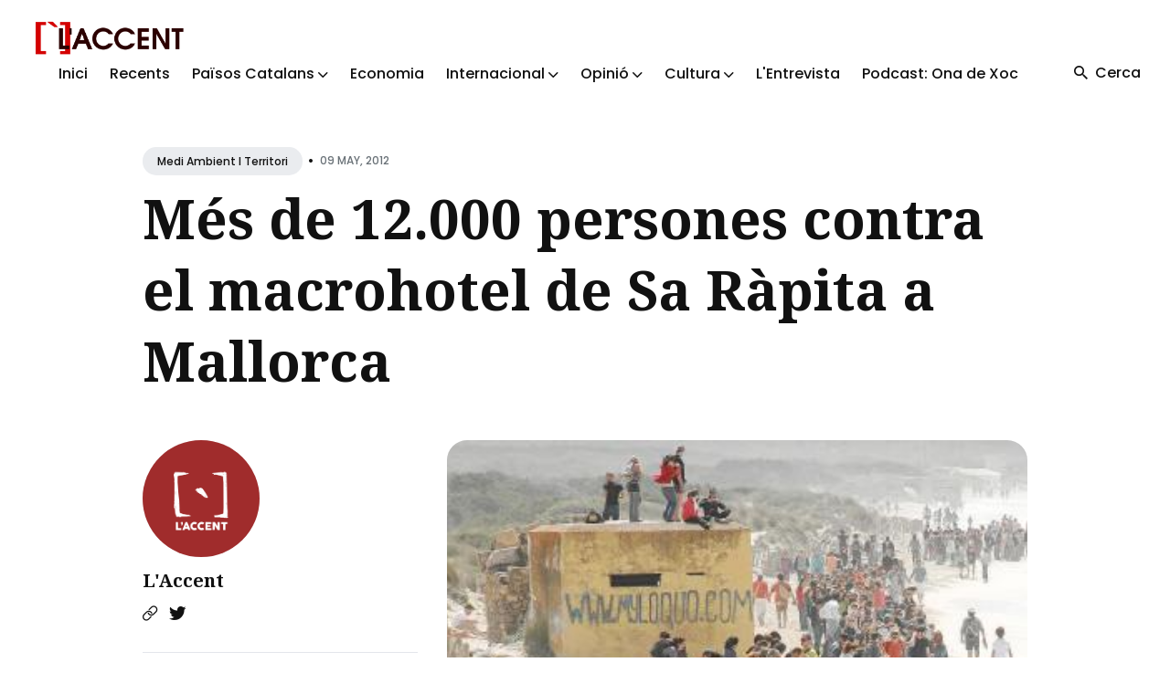

--- FILE ---
content_type: text/html
request_url: https://laccent.cat/mes-de-12-000-persones-contra-el-macrohotel-de-sa-rapita-a-mallorca/
body_size: 6908
content:
<!DOCTYPE html>
<html lang="ca">

<head>
  <meta charset="utf-8">
  <meta http-equiv="X-UA-Compatible" content="IE=edge">
  <meta name="viewport" content="width=device-width, initial-scale=1">

  <title>Més de 12.000 persones contra el macrohotel de Sa Ràpita a Mallorca</title>
  <meta name='description' content='Informació i comunicació popular dels Països Catalans'>

  <link rel="canonical" href="https://laccent.cat/mes-de-12-000-persones-contra-el-macrohotel-de-sa-rapita-a-mallorca/">
  <link rel="alternate" type="application/rss+xml" title="" href="/feed.xml">

  <!-- Twitter Card -->
  <meta name="twitter:card" content="summary_large_image">
  <meta name="twitter:title" content="Més de 12.000 persones contra el macrohotel de Sa Ràpita a Mallorca – L'Accent">
  <meta name="twitter:description" content="**
">
  <meta name="twitter:image:src" content="https://laccent.cat/assets/img/2009/06/cadenahumana15000persones.jpg">

  <!-- Facebook OpenGraph -->
  <meta property="og:title" content="Més de 12.000 persones contra el macrohotel de Sa Ràpita a Mallorca – L'Accent">
  <meta property="og:description" content="**
">
  <meta property="og:image" content="https://laccent.cat/assets/img/2009/06/cadenahumana15000persones.jpg">

  <!-- Fonts -->
  <link rel="preconnect" href="https://fonts.googleapis.com">
  <link rel="preconnect" href="https://fonts.gstatic.com" crossorigin>

  <link rel="preload" href="https://fonts.googleapis.com/css2?family=Noto+Serif:ital,wght@0,700;1,400&family=Poppins:wght@400;500;700&display=swap" as="style">
  <link href="https://fonts.googleapis.com/css2?family=Noto+Serif:ital,wght@0,700;1,400&family=Poppins:wght@400;500;700&display=swap" rel="stylesheet">

  <!-- Ionicons -->
  <link rel="preload" href="https://unpkg.com/ionicons@4.5.10-0/dist/css/ionicons.min.css" as="style">
  <link href="https://unpkg.com/ionicons@4.5.10-0/dist/css/ionicons.min.css" rel="stylesheet">

  <script>
    
    if (localStorage.getItem("theme") === "dark") {
      document.documentElement.setAttribute("dark", "");
      document.documentElement.classList.add('dark-mode');
    }
    
  </script>

  <link rel="stylesheet" href="/assets/css/styles.css">

</head>


<body class="">

  

  <!-- begin global wrap -->
  <div class="global-wrap">
  
    <!-- begin header -->
<header class="header">
  <div class="container-big">
    <div class="row">
      <div class="header__inner col col-12">

        <div class="logo">
          <a class="logo__link" href="/">
          
            <img class="logo__image" src="/assets/img/general/logofonsblanc1.png" alt="L'Accent">
            <img class="logo__image__dark" src="/assets/img/general/logo-accent.png" alt="L'Accent">
          
          </a>
        </div>

        <div class="hamburger">
          <div></div>
        </div>

        <nav class="main-nav" aria-label="Main menu">
          <div class="main-nav__box">
            <ul class="nav__list list-reset">

              
              
              <li class="nav__item">
                <a href="/" class="nav__link">Inici</a>
              </li>
              
              
              
              <li class="nav__item">
                <a href="/latest/" class="nav__link">Recents</a>
              </li>
              
              
              
              <li class="nav__item dropdown">
                <span class="nav__link dropdown-toggle">Països Catalans <i class="ion ion-ios-arrow-down arrow-down"></i></span>
                <div class="dropdown-menu">
                
                  <a href="/categoria/actualitat-politica" class="nav__link">Actualitat Política</a>
                
                  <a href="/categoria/repressio-i-ddhh" class="nav__link">Repressió i DDHH</a>
                
                  <a href="/categoria/ciencia-i-tecnologia" class="nav__link">Ciència i tecnologia</a>
                
                  <a href="/categoria/societat" class="nav__link">Actualitat Social</a>
                
                  <a href="/categoria/medi-ambient-i-territori" class="nav__link">Medi ambient i territori</a>
                
                  <a href="/categoria/en-profunditat" class="nav__link">En profunditat</a>
                
                </div>
              </li>
              
              
              
              <li class="nav__item">
                <a href="/categoria/economia" class="nav__link">Economia</a>
              </li>
              
              
              
              <li class="nav__item dropdown">
                <span class="nav__link dropdown-toggle">Internacional <i class="ion ion-ios-arrow-down arrow-down"></i></span>
                <div class="dropdown-menu">
                
                  <a href="/categoria/asia" class="nav__link">Àsia</a>
                
                  <a href="/categoria/orient-mitja" class="nav__link">Orient Mitjà</a>
                
                  <a href="/categoria/europa" class="nav__link">Europa</a>
                
                  <a href="/categoria/africa" class="nav__link">Àfrica</a>
                
                  <a href="/categoria/america" class="nav__link">Amèrica</a>
                
                </div>
              </li>
              
              
              
              <li class="nav__item dropdown">
                <span class="nav__link dropdown-toggle">Opinió <i class="ion ion-ios-arrow-down arrow-down"></i></span>
                <div class="dropdown-menu">
                
                  <a href="/categoria/editorial" class="nav__link">Editorial</a>
                
                  <a href="/categoria/collaboracions" class="nav__link">Col·laboracions</a>
                
                  <a href="/categoria/paper-de-vidre" class="nav__link">Paper de vidre</a>
                
                </div>
              </li>
              
              
              
              <li class="nav__item dropdown">
                <span class="nav__link dropdown-toggle">Cultura <i class="ion ion-ios-arrow-down arrow-down"></i></span>
                <div class="dropdown-menu">
                
                  <a href="/categoria/historia" class="nav__link">Hisòria</a>
                
                  <a href="/categoria/politica-cultural" class="nav__link">Política Cultural</a>
                
                  <a href="/categoria/raco-del-coc" class="nav__link">Racó del coc</a>
                
                  <a href="/categoria/ressenyes" class="nav__link">Ressenyes</a>
                
                  <a href="/categoria/activitats-culturals" class="nav__link">Activitats Culturals</a>
                
                  <a href="/categoria/monografic" class="nav__link">Monogràfic</a>
                
                </div>
              </li>
              
              
              
              <li class="nav__item">
                <a href="/categoria/entrevista" class="nav__link">L'Entrevista</a>
              </li>
              
              
              
              <li class="nav__item">
                <a href="/categoria/ona-de-xoc" class="nav__link">Podcast: Ona de Xoc</a>
              </li>
              
              

            </ul>
          </div>

          <div class="nav-button">
            <div class="search-button">
              <i class="search-button__icon ion ion-md-search"></i>
              <span class="search-button__text">Cerca</span>
            </div>
            
          </div>
        </nav>

      </div>
    </div>
  </div>
</header>
<!-- end header -->

<!-- begin search -->
<div class="search">
  <div class="container">
    <div class="row">
      <div class="col col-12">
        <div class="search__box">
          <div class="search__group">
            <i class="search-input-icon ion ion-ios-search"></i>
            <i class="icon__search__close ion ion-md-close"></i>
            <label for="js-search-input" class="screen-reader-text">Search for Blog</label>
            <input type="text" id="js-search-input" class="search__text" autocomplete="off" placeholder="Cerca...">
          </div>
          <div class="search-results-list" id="js-results-container"></div>
        </div>
      </div>
    </div>
  </div>
  <div class="search__overlay"></div>
</div>
<!-- end search -->


  
    <!-- begin content -->
    <main class="content" aria-label="Content">
      <div class="container">
  <div class="row">
    <div class="col col-12 col-w-12">
      <div class="post__head">
  
        <div class="post__meta">
          
          <div class="post__categories">
          
            <a href="/categoria/medi-ambient-i-territori" class="post__category">Medi ambient i territori</a>
          
          </div>
          <span class="article__date">•<time datetime="2012-05-09T12:19:30+02:00">09 May, 2012</time></span>
        </div>
  
        
        <h1 class="post__title">Més de 12.000 persones contra el macrohotel de Sa Ràpita a Mallorca</h1>
        
  
        
      </div>

    </div>
  </div>
</div>

<!-- begin post -->
<div class="container">

  <div class="row">
    <div class="sidebar-left col col-3 col-w-4 col-d-12">
      <aside class="sidebar">
        

<div class="widget-sidebar widget-post-author">

  
  <div class="post-author-image">
    <a href="/l-accent/" class="post__author__image">
      <img class="lazy" data-src="/assets/img/autors/logorodo.png" alt="L'Accent">
    </a>
  </div>
  

  
  <h2 class="post-author-name">
    <a href="/l-accent/">L'Accent</a>
  </h2>
  
  
  <p class="post-author-description"></p>
  

  <div class="post-author-social">
  
    
    <a class="post-author-link" href="https://laccent.cat" aria-label="Website link"><i class="ion ion-ios-link"></i></a>
    
    
    
    <a class="post-author-link" href="https://twitter.com/laccent" aria-label="Twitter link"><i class="ion ion-logo-twitter"></i></a>
    
    
  
  </div>
</div>

        

<div class="widget-sidebar widget-featured-posts">
  <h2 class="widget-sidebar-title">Destacats</h2>
  
    
    
    <div class="post-featured-content">
      <a href="/2026-01-26-diacombatentcatala/" class="post-featured-image">
        
        <img class="lazy" data-src="/assets/img/2026/01/combatent2.jpg" alt="Els Països Catalans es mobilitzen per a recordar el Dia del Combatent Català">
      </a>
      <h3 class="post-featured-title"><a href="/2026-01-26-diacombatentcatala/">Els Països Catalans es mobilitzen per a recordar el Dia del Combatent Català</a></h3>
    </div>
    
  

    
    
    <div class="post-featured-content">
      <a href="/2026-01-19-el-cami-de-la-victoria/" class="post-featured-image">
        
        <img class="lazy" data-src="/assets/img/2026/01/cami1.jpg" alt="El camí de la victòria, de la il·lusió a l'estructura">
      </a>
      <h3 class="post-featured-title"><a href="/2026-01-19-el-cami-de-la-victoria/">El camí de la victòria, de la il·lusió a l'estructura</a></h3>
    </div>
    
  

    
    
    <div class="post-featured-content">
      <a href="/2026-01-19-llei-plurilinguisme/" class="post-featured-image">
        
        <img class="lazy" data-src="/assets/img/2026/01/pluri1.jpeg" alt="Sobre la Proposició de llei orgànica de garantia del plurilingüisme i dels drets lingüístics de la ciutadania davant les institucions de l’Estat">
      </a>
      <h3 class="post-featured-title"><a href="/2026-01-19-llei-plurilinguisme/">Sobre la Proposició de llei orgànica de garantia del plurilingüisme i dels drets lingüístics de la ciutadania davant les institucions de l’Estat</a></h3>
    </div>
    
  

    
    
    <div class="post-featured-content">
      <a href="/2025-12-25-antoniagarcia/" class="post-featured-image">
        
        <img class="lazy" data-src="/assets/img/2025/12/antonia02.jpg" alt="Antònia Garcia Benítez. Contra tota submissió: De les Plataformes Anticapitalistes del Vallès a la lluita de les dones a Ciutat Vella">
      </a>
      <h3 class="post-featured-title"><a href="/2025-12-25-antoniagarcia/">Antònia Garcia Benítez. Contra tota submissió: De les Plataformes Anticapitalistes del Vallès a la lluita de les dones a Ciutat Vella</a></h3>
    </div>
    
  

    
    
    <div class="post-featured-content">
      <a href="/2025-12-18-venecuela/" class="post-featured-image">
        
        <img class="lazy" data-src="/assets/img/2025/12/ven1.jpg" alt="Una brigada dels Països Catalans amb les Comunes de Veneçuela">
      </a>
      <h3 class="post-featured-title"><a href="/2025-12-18-venecuela/">Una brigada dels Països Catalans amb les Comunes de Veneçuela</a></h3>
    </div>
    
</div>

        
<div class="widget-sidebar widget-categories">
  <h3 class="widget-sidebar-title">Temes de L'Accent</h4>

    <div class="category-cloud">
    
      <a href="/categoria/paisos-catalans" class="category-cloud-item">Països Catalans</a>
    
    
      <a href="/categoria/opinio" class="category-cloud-item">Opinió</a>
    
    
      <a href="/categoria/collaboracions" class="category-cloud-item">Col·laboracions</a>
    
    
      <a href="/categoria/actualitat-politica" class="category-cloud-item">Actualitat política</a>
    
    
      <a href="/categoria/cultura" class="category-cloud-item">Cultura</a>
    
    
      <a href="/categoria/economia" class="category-cloud-item">Economia</a>
    
    
      <a href="/categoria/historia" class="category-cloud-item">Història</a>
    
    
      <a href="/categoria/general" class="category-cloud-item">General</a>
    
    
      <a href="/categoria/internacional" class="category-cloud-item">Internacional</a>
    
    
      <a href="/categoria/orient-mitja" class="category-cloud-item">Orient Mitjà</a>
    
    
      <a href="/categoria/america" class="category-cloud-item">Amèrica</a>
    
    
      <a href="/categoria/africa" class="category-cloud-item">Àfrica</a>
    
    
      <a href="/categoria/europa" class="category-cloud-item">Europa</a>
    
    
      <a href="/categoria/asia" class="category-cloud-item">Àsia</a>
    
    
      <a href="/categoria/entrevista" class="category-cloud-item">L'Entrevista</a>
    
    
      <a href="/categoria/el-fil-roig" class="category-cloud-item">El fil roig</a>
    
    
      <a href="/categoria/societat" class="category-cloud-item">Societat</a>
    
    
      <a href="/categoria/repressio-i-ddhh" class="category-cloud-item">Repressió i DDHH</a>
    
    
      <a href="/categoria/medi-ambient-i-territori" class="category-cloud-item">Medi ambient i territori</a>
    
    
      <a href="/categoria/ciencia-i-tecnologia" class="category-cloud-item">Ciència i tecnologia</a>
    
    
      <a href="/categoria/ona-de-xoc" class="category-cloud-item">Ona de Xoc</a>
    
    
      <a href="/categoria/dossier-covid2019" class="category-cloud-item">Dossier COVID2019</a>
    
    
      <a href="/categoria/ressenyes" class="category-cloud-item">Ressenyes</a>
    
    
      <a href="/categoria/en-profunditat" class="category-cloud-item">En profunditat</a>
    
    
      <a href="/categoria/editorial" class="category-cloud-item">Editorial</a>
    
    
      <a href="/categoria/paper-de-vidre" class="category-cloud-item">Paper de vidre</a>
    
    
      <a href="/categoria/monografic" class="category-cloud-item">Monogràfic</a>
    
    
      <a href="/categoria/vinyeta" class="category-cloud-item">Vinyeta</a>
    
    
      <a href="/categoria/esports" class="category-cloud-item">Esports</a>
    
    
      <a href="/categoria/hemeroteca" class="category-cloud-item">Hemeroteca</a>
    
    
      <a href="/categoria/raco-del-coc" class="category-cloud-item">Racó del coc</a>
    
    
      <a href="/categoria/l-accent" class="category-cloud-item">L'Accent</a>
    
    
      <a href="/categoria/info-capçalera" class="category-cloud-item">Info capçalera</a>
    
    
      <a href="/categoria/sense-categoria" class="category-cloud-item">Sense categoria</a>
    
    
      <a href="/categoria/activitats-culturals" class="category-cloud-item">Activitats Culturals</a>
    
    
      <a href="/categoria/politica-cultural" class="category-cloud-item">Política Cultural</a>
    
    
    
    </div>
</div>

      </aside>
    </div>

    <div class="col col-9 col-w-8 col-d-12">
      <article class="post">
    
        

        
        <div class="post-image">
          <img class="lazy" data-src="/assets/img/2009/06/cadenahumana15000persones.jpg" alt="Més de 12.000 persones contra el macrohotel de Sa Ràpita a Mallorca">
        </div>
        

        

        <div class="post__content">
          <p>**<img src="/assets/img/2009/06/cadenahumana15000persones.jpg" alt="cadena humana macrohotel sa rapita" /></p>

<p>L’èxit de la convocatòria del Grup d’Ornitologia Balear –entre d’altres – ha escenificat una contundent resposta al projecte del PP**</p>

<p>La cadena humana contra el macrohotel de Sa Ràpita ha estat impossible de realitzar, ja que les previsions dels convocants (GOB, Amics de la Terra i la plataforma Salvem Sa Ràpita) quedaren totalment desbordades quan milers de persones procedents de diferents punts de Mallorca acudiren el passat diumenge 29 d’abril en la defensa del que ha estat tot un símbol de lluita contra la destrucció del paisatge natural de l’illa.</p>

<p>Si bé el nou projecte de macrohotel de 21 hectàrees –camp de golf inclòs– era el motiu de la protesta, no és una lluita nova: els interessos d’empreses constructores i hoteleres han posat en perill aquest espai gairebé verge en diferents ocasions des de finals dels 70, fet que ha provocat successives reaccions del moviment ecologista encapçalat pel GOB.</p>

<p>La nova amenaça ve de la mà del Partit Popular, recolzada en la modificació que el conseller de Turisme, Carlos Delgado, realitzà al Pla Territorial de Mallorca. Aquest canvi amplia de 2 a 21 la previsió urbanitzadora que aquest pla feia per la zona i que estigué vigent durant tota la legislatura de PSIB-PSOE en coalició amb Esquerra Unida i PSM.</p>

<p>Els principals representants d’aquests partits també acudiren a la mobilització, que també va rebre el suport de diferents organitzacions i entitats anticapitalistes i de l’Esquerra Independentista de Mallorca, un dels portaveus de la qual declarava feia pocs dies que “ni la llengua, ni el territori, ni els drets laborals: no podem deixar res sense defensar dels atacs del Partit Popular”.</p>

<p>El PP local, liderat pel batle del municipi de Campos, Sebastià Sagreras, que seguí la mobilització des del Club Nàutic, carregà amb polèmiques declaracions contra els ecologistes tant davant mitjans de comunicació com a les xarxes socials. Poc abans del final de la cadena humana, agents de la policia local, amb el suport de la guàrdia civil espanyola, començaren a multar cotxes dels assistents, fet que provocà l’immediata resposta de un gran nombre de gent que tallà la carretera entre Campos i Sa Ràpita. Després de dues hores i alguns moments de certa tensió, Sagreras es veié forçat a retirar les sancions.</p>

<p>El GOB pareix sortir reforçat després d’una mobilització que sense dubte ha estat massiva, i que per molts recorda al passat recent de la lluita contra l’especulació a Mallorca durant altres legislatures del PP abans del inici de l’actual crisi econòmica. En qualsevol cas, sembla que el conflicte a Sa Ràpita va per llarg, amb un govern que presenta els nous projectes urbanitzadors com a solució a l’atur.</p>

        </div>

        <div class="post__share">
  <ul class="share__list list-reset">
    <li class="share__item">
      <a class="share__link share__twitter"
        href="https://twitter.com/intent/tweet?text=M%C3%A9s%20de%2012.000%20persones%20contra%20el%20macrohotel%20de%20Sa%20R%C3%A0pita%20a%20Mallorca&url=https://laccent.cat/mes-de-12-000-persones-contra-el-macrohotel-de-sa-rapita-a-mallorca/"
        onclick="window.open(this.href, 'pop-up', 'left=20,top=20,width=500,height=500,toolbar=1,resizable=0'); return false;"
        title="Share on Twitter" rel="nofollow"><i class="ion ion-logo-twitter"></i><span class="share-name">Twitter</span></a>
    </li>
    <li class="share__item">
      <a class="share__link share__facebook"
        href="https://www.facebook.com/sharer/sharer.php?u=https://laccent.cat/mes-de-12-000-persones-contra-el-macrohotel-de-sa-rapita-a-mallorca/"
        onclick="window.open(this.href, 'pop-up', 'left=20,top=20,width=500,height=500,toolbar=1,resizable=0'); return false;"
        title="Share on Facebook" rel="nofollow"><i class="ion ion-logo-facebook"></i><span class="share-name">Facebook</span></a>
    </li>
    <li class="share__item">
      <a class="share__link share__pinterest"
        href="http://pinterest.com/pin/create/button/?url=https://laccent.cat/mes-de-12-000-persones-contra-el-macrohotel-de-sa-rapita-a-mallorca/&amp;media=https://laccent.cat/assets/img/2009/06/cadenahumana15000persones.jpg&amp;description=M%C3%A9s%20de%2012.000%20persones%20contra%20el%20macrohotel%20de%20Sa%20R%C3%A0pita%20a%20Mallorca"
        onclick="window.open(this.href, 'pop-up', 'left=20,top=20,width=900,height=500,toolbar=1,resizable=0'); return false;"
        title="Share on Pinterest" rel="nofollow"><i class="ion ion-logo-pinterest"></i><span class="share-name">Pinterest</span></a>
    </li>
    <li class="share__item">
      <a class="share__link share__linkedin"
        href="https://www.linkedin.com/shareArticle?mini=true&url=https://laccent.cat/mes-de-12-000-persones-contra-el-macrohotel-de-sa-rapita-a-mallorca/&title=M%C3%A9s%20de%2012.000%20persones%20contra%20el%20macrohotel%20de%20Sa%20R%C3%A0pita%20a%20Mallorca&summary=&source="
        onclick="window.open(this.href, 'pop-up', 'left=20,top=20,width=500,height=500,toolbar=1,resizable=0'); return false;"
        title="Share on LinkedIn" rel="nofollow"><i class="ion ion-logo-linkedin"></i><span class="share-name">Linkedin</span></a>
    </li>
  </ul>
</div>
<br />


      </article>
    </div>

  </div>
</div>
<!-- end post -->


    </main>
    <!-- end content -->

    <!-- begin footer -->
<footer class="footer">
  <div class="container">
    <div class="row">
      <div class="col col-12">

        <div class="footer__inner">
          <div class="row">
            <div class="col col-3 col-d-12">
              <div class="widget-footer widget-info">
                <div class="logo-footer">
                  <a class="logo-footer__link widget-title" href="/">
                    <img class="logo-footer__image" src="/assets/img/general/logofonsblanc1.png"
                      alt="L'Accent">
                    <img class="logo-footer__image__dark" src="/assets/img/general/logo-accent.png"
                      alt="L'Accent">
                  </a>
                </div>
                <a class="authors__link" href="/que-es-laccent">Què és l'Accent</a>
              </div>
            </div>
            <div class="col col-3 col-d-12">
              <div class="widget-footer widget-info">
                <h3>Col·laboracions</h3>
                <p class="widget-footer__desc">L'Accent és un projecte autogestionat i funciona a través de dos elements imprescindibles: el treball voluntari i les persones sòcies.</p>
              </div>
            </div>
            <div class="col col-3 col-d-12">
              <div class="widget-footer widget-info">
                <h3>Xarxes Socials</h3>
                <div class="social">
                  <ul class="social__list list-reset">
                    <li class="social__item">
                      <a class="social__link" href="https://www.youtube.com/@VideosLAccent" target="_blank" rel="noopener" aria-label="youtube link">
                        <img src="/assets/img/banners/youtube.png" width="50" height="50">
                      </a>
                    </li>
                    <li class="social__item">
                      <a class="social__link" href="https://t.me/laccent" target="_blank" rel="noopener" aria-label="telegram link">
                        <img src="/assets/img/banners/telegram.png" width="50" height="50">
                      </a>
                    </li>
                    <li class="social__item">
                      <a class="social__link" href="https://twitter.com/laccent" target="_blank" rel="noopener" aria-label="twitter link">
                        <img src="/assets/img/banners/twitter.png" width="50" height="50">
                      </a>
                    </li>
                    <li class="social__item">
                      <a class="social__link" href="https://www.instagram.com/laccent.cat/" target="_blank" rel="noopener" aria-label="instagram link">
                        <img src="/assets/img/banners/instagram.png" width="50" height="50">
                      </a>
                    </li>
                    <li class="social__item">
                      <a class="social__link" href="https://bsky.app/profile/laccent.bsky.social" target="_blank" rel="noopener" aria-label="bluesky link">
                        <img src="/assets/img/banners/bluesky.png" width="50" height="50">
                      </a>
                    </li>
                  </ul>
                </div>
              </div>
            </div>
          </div>
        </div>

        <div class="footer__info">
          <div class="copyright">2026 <a href="/">L'Accent</a>. Lloc web fet amb <a href="https://jekyllrb.com/">Jekyll</a>.</div>
          <div class="footer__info__right">
            
            <div class="toggle-theme">
              <div class="toggle-moon" title="Enable dark mode" aria-hidden="true"><i class="ion ion-ios-moon"></i> <span class="toggle-text">Fosc</span></div>
              <div class="toggle-sun" title="Enable light mode" aria-hidden="true"><i class="ion ion-ios-sunny"></i> <span class="toggle-text">Clar</span></div>
            </div>
            
            <div class="top" title="Top"><i class="ion-md-arrow-round-up"></i> <span class="top__text">Torna a dalt</span></div>
          </div>
        </div>

      </div>
    </div>
  </div>
</footer>
<!-- end footer -->

  </div>
  <!-- end global wrap -->

  <script src="/assets/js/scripts.js"></script>
  <script src="/assets/js/common.js"></script>
</body>

</html>
